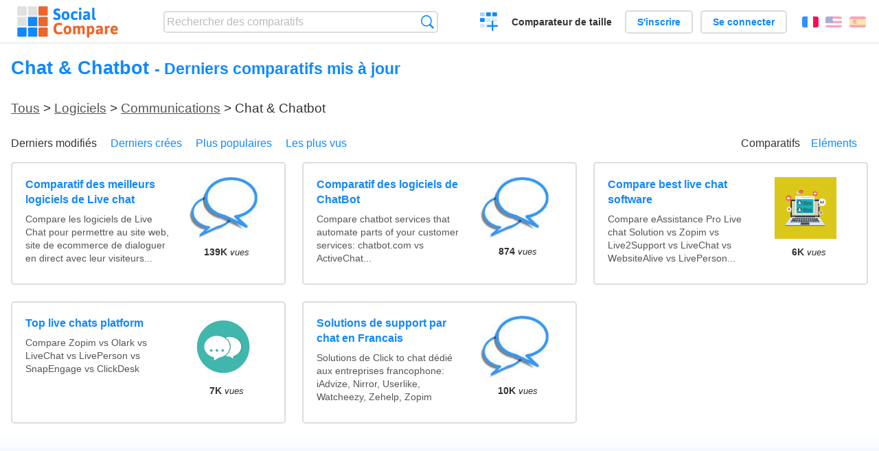

--- FILE ---
content_type: text/html; charset=utf-8
request_url: https://socialcompare.com/fr/comparisons/livechat-chatbot
body_size: 2522
content:
<!DOCTYPE html>
<html lang="fr"><head>
<meta charset="utf-8">
<meta http-equiv="Content-Language" content="fr" />
<meta name="viewport" content="width=device-width,initial-scale=1,minimum-scale=1">
<link rel="icon" type="image/svg+xml" href="/d/favicon.svg">
<link rel="icon" type="image/png" href="/d/favicon.png">
<link rel="search" type="application/opensearchdescription+xml" href="/fr/opensearch.xml" title="SocialCompare" />
<meta http-equiv="Content-Type" content="text/html; charset=utf-8" />
<meta name="title" content="Chat &amp; Chatbot | Derniers comparatifs mis à jour | Tableaux comparatifs - SocialCompare" />
<title>Chat &amp; Chatbot | Derniers comparatifs mis à jour | Tableaux comparatifs - SocialCompare</title>
<link rel="stylesheet" type="text/css" href="/c/4087027906.cache.css" />
</head><body data-sc="/fr/ja/" data-sclive="/fr/live" >
<header>
<div id="logo"><a title="Comparateur et comparatif collaboratif" href="/fr"><img src="/d/socialcompare.svg" width="250" height="35" alt="SocialCompare" /></a></div>

<div id="search">
<form action="/fr/search" class="search"><input type="hidden" name="c" value="on">
<input type="text" name="q" value="" placeholder="Rechercher des comparatifs" id="q"  />
<button type="submit">Recherche</button>
</form>
</div>

<div id="create"><button class="action create" title="Créer un comparatif">Créer un comparatif</button></div><a target="_blank" id="cv" href="https://comparevisually.com/fr" title="Comparez les tailles et les dimensions avec des graphiques visuels">Comparateur de taille</a><div id="hi">
	<span class="hide" data-scshow="visitor">
		<a class="button register" href="/fr/register">S'inscrire</a>		<a class="button action signin" href="/fr/signin">Se connecter</a>	</span>
	<span class="hide" data-scshow="public">
		<button class="action signout">Déconnexion</button>
		<a href="/fr/my" id="scN" title="Mon Espace"></a>
	</span>
</div>
<div id="sf">
<label for="flags" class="flag fr" title="Français">Français</label><input id="flags" type="checkbox"><span> <a class="flag en" title="English" lang="en" hreflang="en" rel="alternate" href="https://socialcompare.com/en/comparisons/livechat-chatbot">English</a> <a class="flag es" title="Español" lang="es" hreflang="es" rel="alternate" href="https://socialcompare.com/es/comparisons/livechat-chatbot">Español</a></span></div>
</header>
<nav class="wrapper">
</nav>
<div class="wrapper">
<h1>Chat &amp; Chatbot <small> - Derniers comparatifs mis à jour</small></h1><h2 class="bread"><a href="/fr/comparisons">Tous</a> &gt; <a href="/fr/comparisons/software">Logiciels</a> &gt; <a href="/fr/comparisons/communications">Communications</a> &gt; Chat &amp; Chatbot</h2><nav id="subFilter"><div><a class="active" href="/fr/comparisons/livechat-chatbot">Derniers modifiés</a> <a href="/fr/last-created-comparisons/livechat-chatbot">Derniers crées</a> <a href="/fr/top-comparisons/livechat-chatbot">Plus populaires</a> <a href="/fr/most-viewed-comparisons/livechat-chatbot">Les plus vus</a> </div><div class="subSw"><a class="active" href="/fr/comparisons/livechat-chatbot">Comparatifs</a><a href="/fr/items/livechat-chatbot">Eléments</a></div></nav><div  id="scgrid"><ul class="elems"><li class="fulla" data-u="/fr/comparison/compare-live-chat-support-software-help"><h3><a href="/fr/comparison/compare-live-chat-support-software-help">Comparatif des meilleurs logiciels de Live chat</a></h3><div class="abstract">Compare les logiciels de Live Chat pour permettre au site web, site de ecommerce de dialoguer en direct avec leur visiteurs...</div><div class="illus"><a href="/fr/comparison/compare-live-chat-support-software-help"><div class="scImg"><em><img loading="lazy" src="https://socialcompare.com/u/callout-chat-m54x87t.jpg" alt="Comparatif des meilleurs logiciels de Live chat" /></em></div></a><div class="infos"> <b class="views"><abbr title="139 903">139K</abbr> <i>vues</i></b> </div></div></li><li class="fulla" data-u="/fr/comparison/chatbot-software-comparison-best-ai-artificial-intelligence-chatbots"><h3><a href="/fr/comparison/chatbot-software-comparison-best-ai-artificial-intelligence-chatbots">Comparatif des logiciels de ChatBot</a></h3><div class="abstract">Compare chatbot services that automate parts of your customer services: chatbot.com vs ActiveChat...</div><div class="illus"><a href="/fr/comparison/chatbot-software-comparison-best-ai-artificial-intelligence-chatbots"><div class="scImg"><em><img loading="lazy" src="https://socialcompare.com/u/callout-chat-m54x87t.jpg" alt="Comparatif des logiciels de ChatBot" /></em></div></a><div class="infos"> <b class="views">874 <i>vues</i></b> </div></div></li><li class="fulla" data-u="/fr/comparison/best-live-chat-software-20yg7qy4"><h3><a href="/fr/comparison/best-live-chat-software-20yg7qy4">Compare best live chat software</a></h3><div class="abstract">Compare eAssistance Pro Live chat Solution vs Zopim vs Live2Support vs LiveChat vs WebsiteAlive vs LivePerson...</div><div class="illus"><a href="/fr/comparison/best-live-chat-software-20yg7qy4"><div class="scImg"><em><img loading="lazy" src="https://socialcompare.com/u/2209/livechat-comparison-6mxs9fmb.png" alt="Compare best live chat software" /></em></div></a><div class="infos"> <b class="views"><abbr title="6 710">6K</abbr> <i>vues</i></b> </div></div></li><li class="fulla" data-u="/fr/comparison/top-live-chats-platform-2p5mfj9x"><h3><a href="/fr/comparison/top-live-chats-platform-2p5mfj9x">Top live chats platform</a></h3><div class="abstract">Compare Zopim vs Olark vs LiveChat vs LivePerson vs SnapEngage vs ClickDesk</div><div class="illus"><a href="/fr/comparison/top-live-chats-platform-2p5mfj9x"><div class="scImg"><em><img loading="lazy" src="https://socialcompare.com/u/2209/top-livechat-compare-6mxs8xz4.png" alt="Top live chats platform" /></em></div></a><div class="infos"> <b class="views"><abbr title="7 234">7K</abbr> <i>vues</i></b> </div></div></li><li class="fulla" data-u="/fr/comparison/solutions-de-support-par-chat-en-francais"><h3><a href="/fr/comparison/solutions-de-support-par-chat-en-francais">Solutions de support par chat en Francais</a></h3><div class="abstract">Solutions de Click to chat dédié aux entreprises francophone: iAdvize, Nirror, Userlike, Watcheezy, Zehelp, Zopim</div><div class="illus"><a href="/fr/comparison/solutions-de-support-par-chat-en-francais"><div class="scImg"><em><img loading="lazy" src="https://socialcompare.com/u/callout-chat-m54x87t.jpg" alt="Solutions de support par chat en Francais" /></em></div></a><div class="infos"> <b class="views"><abbr title="10 179">10K</abbr> <i>vues</i></b> </div></div></li></ul></div></div>

<footer class="wrapper">

<ul class="sitemap">
<li><h3>SocialCompare</h3><ul>
<li><a href="/fr/how-to-create-comparisons">Comment créer un comparatif</a></li>
<li><a href="/fr/top-comparisons/websites-software">Comparez les meilleurs logiciels</a></li>
<li><a title="Trouver des tableaux de comparaison et des listes alternatives" href="/fr/comparisons">Tableaux comparatifs</a></li>
<li><a title="Convertissez facilement des unités de différentes mesures" href="/fr/tools/units-converter">Convertisseur d'unités</a></li>
<li><a href="https://comparevisually.com/fr" title="Comparaison visuelle des dimensions et tailles">Comparateur de taille</a></li></ul></li>
<li><h3>Entreprise</h3><ul>
<li><a href="/fr/disclosure">Transparence</a></li>
<li><a href="/fr/legal">Légal</a></li>
<li><a href="/fr/contact">Contact</a></li>
</ul></li>
<li><h3>Communauté</h3><ul>
<li><a href="/fr/latest-activity">Dernières activités</a></li>
</ul></li>
</ul>

<div id="about">
<h4><a title="Comparateur collaboratif sur Tout" class="logo" href="/fr">Social<strong>Compare</strong></a></h4>
<p>Comparateur collaboratif pour créer et partager des tableaux comparatifs.</p>
</div>

<div id="copy">© 2010 - 2026 SocialCompare. Tous droits réservés.</div>
</footer>

<div id="modal"></div>
<div id="toasts"></div>

<script type="text/javascript" src="/c/2967629830.cache.js"></script>
<script>
window.dataLayer=window.dataLayer || [];
function gtag(){dataLayer.push(arguments);}
gtag('js',new Date());
let scP={};
gtag('config','G-XGGD9H7Y80',scP);
</script>
<script async src="https://www.googletagmanager.com/gtag/js?id=G-XGGD9H7Y80"></script></body></html>
